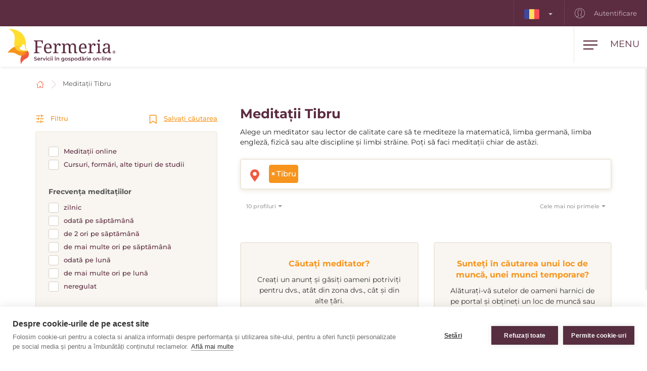

--- FILE ---
content_type: text/html; charset=utf-8
request_url: https://www.fermeria.ro/meditatii-tibru
body_size: 8162
content:
<!DOCTYPE html>
<html lang="ro">
<head>
    <meta name="viewport" content="user-scalable=no, width=device-width, initial-scale=1, maximum-scale=1">
    <meta http-equiv="X-UA-Compatible" content="IE=edge,chrome=1">
    <meta charset="UTF-8">
    <meta name="robots" content="index,follow">

    <title id="snippet--title">        Meditații Tibru
 | Fermeria</title>
    <meta name="keywords" content="        Meditații Tibru
">
    <meta name="description" content="        Meditații personale și online Tibru. Meditații de calitate la matematică, limba germană, limba engleză, fizică. Individual și în grup.
">

    <link rel="apple-touch-icon" sizes="57x57" href="/assets/favicon/apple-icon-57x57.png">
    <link rel="apple-touch-icon" sizes="60x60" href="/assets/favicon/apple-icon-60x60.png">
    <link rel="apple-touch-icon" sizes="72x72" href="/assets/favicon/apple-icon-72x72.png">
    <link rel="apple-touch-icon" sizes="76x76" href="/assets/favicon/apple-icon-76x76.png">
    <link rel="apple-touch-icon" sizes="114x114" href="/assets/favicon/apple-icon-114x114.png">
    <link rel="apple-touch-icon" sizes="120x120" href="/assets/favicon/apple-icon-120x120.png">
    <link rel="apple-touch-icon" sizes="144x144" href="/assets/favicon/apple-icon-144x144.png">
    <link rel="apple-touch-icon" sizes="152x152" href="/assets/favicon/apple-icon-152x152.png">
    <link rel="apple-touch-icon" sizes="180x180" href="/assets/favicon/apple-icon-180x180.png">
    <link rel="icon" type="image/png" sizes="192x192" href="/assets/favicon/android-icon-192x192.png">
    <link rel="icon" type="image/png" sizes="32x32" href="/assets/favicon/favicon-32x32.png">
    <link rel="icon" type="image/png" sizes="96x96" href="/assets/favicon/favicon-96x96.png">
    <link rel="icon" type="image/png" sizes="16x16" href="/assets/favicon/favicon-16x16.png">
    <link rel="manifest" href="/assets/favicon/manifest.json">

    <meta name="msapplication-TileColor" content="#ffffff">
    <meta name="msapplication-TileImage" content="/assets/favicon/ms-icon-144x144.png">
    <meta name="theme-color" content="#ffffff">

<link rel="stylesheet" type="text/css" href="/webtemp/cssloader-2e325c818679.css?1765286422">
    <link rel="stylesheet" type="text/css" href="/assets/fonts/icomoon/style.css">

    <meta name="author" content="Fermeria">
    <meta property="og:title" content="        Meditații Tibru
">
    <meta property="og:url" content="https://www.fermeria.ro/meditatii-tibru">
    <meta property="og:site_name" content="Fermeria">
    <meta property="og:description" content="        Meditații personale și online Tibru. Meditații de calitate la matematică, limba germană, limba engleză, fizică. Individual și în grup.
">
    <meta property="og:type" content="website">

        <meta property="og:image" content="https://www.fermeria.ro/thumbs/400x400-fix-80/1-8333-seo-doucovanie.jpg">
        <meta property="og:image:width" content="400">
        <meta property="og:image:height" content="400">


    <script type="text/javascript">
var cpm = {};
(function(h,u,b){
var d=h.getElementsByTagName("script")[0],e=h.createElement("script");
e.async=true;e.src='https://cookiehub.net/c2/911def8d.js';
e.onload=function(){u.cookiehub.load(b);};
d.parentNode.insertBefore(e,d);
})(document,window,cpm);
</script>

    <!-- display the login prompt -->
<script src="https://accounts.google.com/gsi/client" async defer></script>
    <div id="g_id_onload"
         data-client_id="264563794906-ttcn7lbbv96scujsa8fnth5nm4cj606i.apps.googleusercontent.com"
         data-context="signin"
         data-callback="googleLoginEndpoint"
         data-close_on_tap_outside="false">
    </div>

<script>
    // callback function that will be called when the user is successfully logged-in with Google
    function googleLoginEndpoint(googleUser) {
        $.nette.ajax({
            method: "POST",
            url: "https://www.fermeria.ro/meditatii-tibru?do=GoogleOneTapAuthorize",
            data: {"id_token":googleUser.credential}
        }).done(function(payload) {
            console.log(payload);
        });
    }
</script>


        <script>
            window.dataLayer = window.dataLayer || [];
            function gtag(){ dataLayer.push(arguments) };
        </script>

        <script>





        </script>

        <!-- Google Tag Manager -->
        <script>
            (function(w,d,s,l,i){ w[l]=w[l]||[];w[l].push({ 'gtm.start':
                    new Date().getTime(),event:'gtm.js'});var f=d.getElementsByTagName(s)[0],
                j=d.createElement(s),dl=l!='dataLayer'?'&l='+l:'';j.async=true;j.src=
                'https://www.googletagmanager.com/gtm.js?id='+i+dl;f.parentNode.insertBefore(j,f);
            })(window,document,'script','dataLayer',"GTM-TMQC8VC");
        </script>
        <!-- End Google Tag Manager -->

            <link rel="canonical" href="https://www.fermeria.ro/meditatii-tibru">

</head>

<body  class="page page-ro     noscroll
 " id="bodySetting" data-filter-country="Introduceți localitatea sau codul poștal">

    <!-- Google Tag Manager (noscript) -->
    <noscript><iframe src="https://www.googletagmanager.com/ns.html?id=GTM-TMQC8VC" height="0" width="0" style="display:none;visibility:hidden"></iframe></noscript>
    <!-- End Google Tag Manager (noscript) -->



    <div class="blur-filter">
        <main>
            <div class="container">    <ol class="breadcrumb hidden-print" vocab="http://schema.org/" typeof="BreadcrumbList">
        <li property="itemListElement" typeof="ListItem">
            <a property="item" typeof="WebPage" href="/">
                <img loading="lazy" src="/assets/icons/home.svg" width="19" height="17" alt="Acasă">
                <span property="name" class="hidden">Acasă</span>
            </a>
            <meta property="position" content="1">
        </li>
        <li>
            <a href="/meditatii">
                    Meditații Tibru
            </a>
        </li>
    </ol>
</div>

<div id="snippet--flashes"></div>

<div class="container-fluid text-center">
</div><div class="container">
    <div id="snippet--resultxs">
        <h1 class="h3 hidden-lg hidden-md h3-xs">
                Meditații Tibru
        </h1>
            <div class="intro-list hidden-lg hidden-md">
                <p>Alege un meditator sau lector de calitate care să te mediteze la matematică, limba germană, limba engleză, fizică sau alte discipline și limbi străine. Poți să faci meditații chiar de astăzi.</p>

            </div>
    </div>

<div class="filter-county-calendar-container hidden-lg hidden-md">
        <div class="filter-country">
            <select multiple="multiple" id="locality-filter-country-xs" name="locality">
                    <option value='69901' selected>Tibru</option>
            </select>
        </div>
</div>

<div class="result-county-calendar-container hidden-lg hidden-md" id="calendarContent_xs">
    <div class="filter-date">
        <span>Zi</span>
        <input type="text" class="form-control">
    </div>
    <div class="filter-date-from">
        <span>Din</span>
        <input type="text" class="form-control">
    </div>
    <div class="filter-date-to">
        <span>Până la</span>
        <input type="text" class="form-control">
    </div>
</div>
    <div class="profile-list-container">
        <div class="profile-lists-filter">
<div class="filter-heading">
    <div class="opencloseFilter">
        <img loading="lazy" class="icon" src="/assets/icons/filter-new.svg" alt="Filtru">
        Filtru
    </div>
    <div>
        <img loading="lazy" class="icon" src="/assets/icons/bookmark.svg" alt="Salvați căutarea">
        <a href="javascript:void(0)" data-toggle="modal" data-target="#search-filter-modal">
            Salvați căutarea
        </a>
    </div>
</div>
<hr class="filter-hr">
<div class="filter-content ">

    <div id="online-info">
        <label class="filter-label ">
            <span class="filter-label-bg"></span>
            <input type="checkbox" onchange="changeFilter('online');" id="online_1" name="online_1" value="1" >
            Meditații online
        </label>
    </div>

    <div id="curse-info">
        <label class="filter-label ">
            <span class="filter-label-bg"></span>
            <input type="checkbox" onchange="changeFilter('curse');" id="curse_1" name="curse_1" value="1" >
            Cursuri, formări, alte tipuri de studii
        </label>
    </div>

    <span class="h4 filter-sub-h">Frecvența meditațiilor</span>
    <div id="frequency-info">
        <label class="filter-label ">
            <span class="filter-label-bg"></span>
            <input type="checkbox" onchange="changeFilter('frequency');" id="frequency_1" name="frequency_1" value="1" >
            zilnic
        </label>
        <label class="filter-label ">
            <span class="filter-label-bg"></span>
            <input type="checkbox" onchange="changeFilter('frequency');" id="frequency_2" name="frequency_2" value="1" >
            odată pe săptămână
        </label>
        <label class="filter-label ">
            <span class="filter-label-bg"></span>
            <input type="checkbox" onchange="changeFilter('frequency');" id="frequency_3" name="frequency_3" value="1" >
            de 2 ori pe săptămână
        </label>
        <label class="filter-label ">
            <span class="filter-label-bg"></span>
            <input type="checkbox" onchange="changeFilter('frequency');" id="frequency_4" name="frequency_4" value="1" >
            de mai multe ori pe săptămână
        </label>
        <label class="filter-label ">
            <span class="filter-label-bg"></span>
            <input type="checkbox" onchange="changeFilter('frequency');" id="frequency_5" name="frequency_5" value="1" >
            odată pe lună
        </label>
        <label class="filter-label ">
            <span class="filter-label-bg"></span>
            <input type="checkbox" onchange="changeFilter('frequency');" id="frequency_6" name="frequency_6" value="1" >
            de mai multe ori pe lună
        </label>
        <label class="filter-label ">
            <span class="filter-label-bg"></span>
            <input type="checkbox" onchange="changeFilter('frequency');" id="frequency_7" name="frequency_7" value="1" >
            neregulat
        </label>
    </div>

    <span class="h4 filter-sub-h">Salariul solicitat</span>
    <div id="salary-info">
        <input style="width: 100%" name="limit" id="slider" data-slider-id='slider' type="text" data-slider-min="0" data-slider-max="1000" data-slider-step="1" data-slider-value="[0,1000]">

        <div class="salary-info-box">
            <input id="filterMin" class="form-control form-control-min input-sm" value="0" disabled>
            -
            <input id="filterMax" class="form-control form-control-max input-sm" value="1000" disabled>

            Lei/oră.
        </div>
    </div>

    <span class="h4 filter-sub-h">Subiecte</span>
    <div id="subject-info">
        <label class="filter-label ">
            <span class="filter-label-bg"></span>
            <input type="checkbox" onchange="changeFilter('subject');" id="subject_11" name="subject_11" value="1" >
            limba și literatura română
        </label>
        <label class="filter-label ">
            <span class="filter-label-bg"></span>
            <input type="checkbox" onchange="changeFilter('subject');" id="subject_1" name="subject_1" value="1" >
            matematică
        </label>
        <label class="filter-label ">
            <span class="filter-label-bg"></span>
            <input type="checkbox" onchange="changeFilter('subject');" id="subject_2" name="subject_2" value="1" >
            chimie
        </label>
        <label class="filter-label ">
            <span class="filter-label-bg"></span>
            <input type="checkbox" onchange="changeFilter('subject');" id="subject_3" name="subject_3" value="1" >
            istorie
        </label>
        <label class="filter-label ">
            <span class="filter-label-bg"></span>
            <input type="checkbox" onchange="changeFilter('subject');" id="subject_4" name="subject_4" value="1" >
            fizică
        </label>
        <label class="filter-label ">
            <span class="filter-label-bg"></span>
            <input type="checkbox" onchange="changeFilter('subject');" id="subject_5" name="subject_5" value="1" >
            informatică
        </label>
        <label class="filter-label ">
            <span class="filter-label-bg"></span>
            <input type="checkbox" onchange="changeFilter('subject');" id="subject_6" name="subject_6" value="1" >
            biologie
        </label>
        <label class="filter-label ">
            <span class="filter-label-bg"></span>
            <input type="checkbox" onchange="changeFilter('subject');" id="subject_7" name="subject_7" value="1" >
            geografie
        </label>
        <label class="filter-label ">
            <span class="filter-label-bg"></span>
            <input type="checkbox" onchange="changeFilter('subject');" id="subject_8" name="subject_8" value="1" >
            educație civică
        </label>
    </div>

    <span class="h4 filter-sub-h">Limbi străine</span>
    <div id="language-info">
        <label class="filter-label ">
            <span class="filter-label-bg"></span>
            <input type="checkbox" onchange="changeFilter('language');" id="language_9" name="language_9" value="1" >
            limba slovacă
        </label>
        <label class="filter-label ">
            <span class="filter-label-bg"></span>
            <input type="checkbox" onchange="changeFilter('language');" id="language_10" name="language_10" value="1" >
            limba cehă
        </label>
        <label class="filter-label ">
            <span class="filter-label-bg"></span>
            <input type="checkbox" onchange="changeFilter('language');" id="language_1" name="language_1" value="1" >
            limba engleză
        </label>
        <label class="filter-label ">
            <span class="filter-label-bg"></span>
            <input type="checkbox" onchange="changeFilter('language');" id="language_2" name="language_2" value="1" >
            limba germană
        </label>
        <label class="filter-label ">
            <span class="filter-label-bg"></span>
            <input type="checkbox" onchange="changeFilter('language');" id="language_3" name="language_3" value="1" >
            limba spaniolă
        </label>
        <label class="filter-label ">
            <span class="filter-label-bg"></span>
            <input type="checkbox" onchange="changeFilter('language');" id="language_4" name="language_4" value="1" >
            limba franceză
        </label>
        <label class="filter-label ">
            <span class="filter-label-bg"></span>
            <input type="checkbox" onchange="changeFilter('language');" id="language_5" name="language_5" value="1" >
            limba italiană
        </label>
        <label class="filter-label ">
            <span class="filter-label-bg"></span>
            <input type="checkbox" onchange="changeFilter('language');" id="language_6" name="language_6" value="1" >
            limba rusă
        </label>
        <label class="filter-label ">
            <span class="filter-label-bg"></span>
            <input type="checkbox" onchange="changeFilter('language');" id="language_7" name="language_7" value="1" >
            limba maghiară
        </label>
    </div>

    <span class="h4 filter-sub-h">Instrumente muzicale</span>
    <div id="musical-info">
        <label class="filter-label ">
            <span class="filter-label-bg"></span>
            <input type="checkbox" onchange="changeFilter('musical');" id="musical_1" name="musical_1" value="1" >
            pian
        </label>
        <label class="filter-label ">
            <span class="filter-label-bg"></span>
            <input type="checkbox" onchange="changeFilter('musical');" id="musical_2" name="musical_2" value="1" >
            chitară
        </label>
        <label class="filter-label ">
            <span class="filter-label-bg"></span>
            <input type="checkbox" onchange="changeFilter('musical');" id="musical_3" name="musical_3" value="1" >
            acordeon
        </label>
        <label class="filter-label ">
            <span class="filter-label-bg"></span>
            <input type="checkbox" onchange="changeFilter('musical');" id="musical_4" name="musical_4" value="1" >
            vioară
        </label>
        <label class="filter-label ">
            <span class="filter-label-bg"></span>
            <input type="checkbox" onchange="changeFilter('musical');" id="musical_5" name="musical_5" value="1" >
            percuție
        </label>
        <label class="filter-label ">
            <span class="filter-label-bg"></span>
            <input type="checkbox" onchange="changeFilter('musical');" id="musical_6" name="musical_6" value="1" >
            flaut
        </label>
        <label class="filter-label ">
            <span class="filter-label-bg"></span>
            <input type="checkbox" onchange="changeFilter('musical');" id="musical_7" name="musical_7" value="1" >
            saxofon
        </label>
    </div>

    <a class="btn btn-transparent btn-block btn-reset hidden-xs hidden-sm" href="/meditatii">
        <img loading="lazy" src="/assets/icons/filter-reload.svg" class="svg-reset-icon" alt="Resetarea filtrelor">
        Resetarea filtrelor
    </a>
</div>

<div class="filter-footer hidden-md hidden-lg">
    <div class="row row5">
        <div class="col-xs-6">
            <a class="btn btn-orange btn-block opencloseFilter" href="javascript:void(0)">
                Aplicați filtrul
            </a>
        </div>
        <div class="col-xs-6">
            <a class="btn btn-silver btn-block" href="/meditatii">
                <img loading="lazy" src="/assets/icons/filter-reload.svg" class="svg-reset-icon" alt="Resetarea filtrelor">
                Resetarea filtrelor
            </a>
        </div>
    </div>
</div>

        </div>

        <div class="profile-lists-filter-results" id="snippet--result">
            <h2 class="h3 visible-lg visible-md">
                    Meditații Tibru
            </h2>

                <div class="intro-list visible-lg visible-md">
                    <p>Alege un meditator sau lector de calitate care să te mediteze la matematică, limba germană, limba engleză, fizică sau alte discipline și limbi străine. Poți să faci meditații chiar de astăzi.</p>

                </div>

<div class="filter-county-calendar-container hidden-xs hidden-sm">
        <div class="filter-country">
            <select multiple="multiple" id="locality-filter-country" class="filter-before" name="locality">
                    <option value='69901' selected>Tibru</option>
            </select>
        </div>
</div>

<div class="result-county-calendar-container hidden-xs hidden-sm" id="calendarContent">
    <div class="filter-date">
        <span>Zi</span>
        <input type="text" class="form-control">
    </div>
    <div class="filter-date-from">
        <span>Din</span>
        <input type="text" class="form-control">
    </div>
    <div class="filter-date-to">
        <span>Până la</span>
        <input type="text" class="form-control">
    </div>
</div>
            <div class="order-container">
<span class="hidden fermeria-restriction" data-restriction=""></span>

<div class="form-limit">
    <select id="limit-listing" class="form-control ajaxselectpicker form-limit">
        <option value="10" selected>
            10 profiluri
        </option>
            <option value="20" >
                20 profiluri
            </option>
            <option value="50" >
                50 profiluri
            </option>
            <option value="100" >
                100 profiluri
            </option>
    </select>
</div>

<div class="form-order">
    <select id="order-listing" class="form-control ajaxselectpicker">
        <option value="1" selected>
            Cele mai noi primele
        </option>
        <option value="2" >
            Cele mai vechi primele
        </option>
        <option value="3" >
            Salariul, crescător
        </option>
        <option value="4" >
            Salariul, descrescător
        </option>
        <option value="5" >
            Experiență, crescător
        </option>
        <option value="6" >
            Experiență, descrescător
        </option>
    </select>
</div>            </div>



            <div class="row mt30">
                    <div class="col-xs-12 mb30">
                    </div>
            </div>

<div class="intro-offer-wrapper">
    <div class="intro-offer">
        <h3 class="h5 c-orange text-center">
                Căutați meditator?
        </h3>

        <p class="text-center">
            Creați un anunț și găsiți oameni potriviți pentru dvs., atât din zona dvs., cât și din alte țări.
        </p>


            <a class="btn-theme btn-block btn-yellow" href="/account/advertiser/tutorage">
                <img loading="lazy" src="/assets/icons/list-plus.svg" class="svg-btn-icon" alt="Adăugați un anunț">
                Adăugați o ofertă de muncă
            </a>
    </div>

    <div class="intro-offer">
        <h3 class="h5 c-orange">
            Sunteți în căutarea unui loc de muncă, unei munci temporare?
        </h3>

        <p class="text-center">
            Alăturați-vă sutelor de oameni harnici de pe portal și obțineți un loc de muncă sau o slujbă temporară în țară sau în străinătate.
        </p>

            <a class="btn-theme btn-block btn-yellow" href="/account/nurse/tutorage">
                <img loading="lazy" src="/assets/icons/account-list-plus.svg" class="svg-btn-icon" alt="Creați-vă un profil">
                Creați-vă un profil
            </a>
    </div>
</div>        </div>
    </div>
</div>

<div class="filter-county-calendar-container" id="country_sticky">
        <div class="filter-country">
            <select multiple="multiple" id="locality-filter-country-sticky" name="locality">
                    <option value='69901' selected>Tibru</option>
            </select>
        </div>

    <div class="filter-subheading">
        <div>
            <a class="opencloseFilter" href="javascript:void(0)"><img loading="lazy" class="icon" src="/assets/icons/filter-new.svg" alt="Filtru"> Filtru</a>
        </div>
        <div>
            <img loading="lazy" class="icon" src="/assets/icons/bookmark.svg" alt="Salvați căutarea">
           <a href="javascript:void(0)" data-toggle="modal" data-target="#search-filter-modal">Salvați căutarea</a>
        </div>
    </div>

</div>

<div id="bottom_sticky">
    <div class="bottom-sticky-container">

        <a href="/account/nurse/tutorage">
            <img loading="lazy" class="icon" src="/assets/icons/account-plus.svg" alt="Creați-vă un profil">
            Creați-vă un profil
        </a>

        <a href="/account/advertiser/tutorage">
            <img loading="lazy" class="icon" src="/assets/icons/sticky-list-plus.svg" alt="Adăugați un anunț">
            Adăugați un anunț
        </a>
    </div>
</div>        </main>

    <footer id="page-footer">
        <div class="container pre-footer">
            <div class="row">
                <div class="col-xs-12 col-lg-3">
                    <div class="logo-dropdown">
                        <a href="/">
                            <img loading="lazy" class="logo-footer" src="/images/page/7_4691_fermeria_ro-logo-slogan.svg" width="220" height="72" alt="Fermeria">
                        </a>
                        <div class="dropdown">
                            <button id="dLabel" type="button" data-toggle="dropdown" aria-haspopup="true" aria-expanded="false">
                                <img loading="lazy" src="/images/page/f_7_7234_ro.svg" class="img-flag" width="30" height="20" alt="România">
                                România
                                <span class="caret"></span>
                            </button>

                            <ul class="dropdown-menu" aria-labelledby="dLabel">
                                <li>
                                    <a href="https://www.fermeria.sk/">
                                        <img loading="lazy" src="/images/page/f_1_2513_sk.svg" alt="Slovacia" width="30" height="20" class="img-flag">
                                        Slovacia
                                    </a>
                                </li>
                                <li>
                                    <a href="https://www.fermeria.cz/">
                                        <img loading="lazy" src="/images/page/f_2_2393_cz.svg" alt="Cehia" width="30" height="20" class="img-flag">
                                        Cehia
                                    </a>
                                </li>
                                <li>
                                    <a href="https://www.fermeria.hu/">
                                        <img loading="lazy" src="/images/page/f_4_8926_hu.svg" alt="Ungaria" width="30" height="20" class="img-flag">
                                        Ungaria
                                    </a>
                                </li>
                                <li>
                                    <a href="https://www.fermeria.pl/">
                                        <img loading="lazy" src="/images/page/f_5_7615_pl.svg" alt="Polonia" width="30" height="20" class="img-flag">
                                        Polonia
                                    </a>
                                </li>
                                <li>
                                    <a href="https://www.fermeria.de/">
                                        <img loading="lazy" src="/images/page/f_3_6664_de.svg" alt="Germania" width="30" height="20" class="img-flag">
                                        Germania
                                    </a>
                                </li>
                                <li>
                                    <a href="https://www.fermeria.at/">
                                        <img loading="lazy" src="/images/page/f_8_6246_at.svg" alt="Austria" width="30" height="20" class="img-flag">
                                        Austria
                                    </a>
                                </li>
                                <li>
                                    <a href="https://www.fermeria.ch/">
                                        <img loading="lazy" src="/images/page/f_9_8637_ch.svg" alt="Elveția" width="30" height="20" class="img-flag">
                                        Elveția
                                    </a>
                                </li>
                            </ul>
                        </div>
                    </div>
                </div>

                <div class="col-xs-12 col-lg-7">
                    <nav id="nav-footer">
                        <div class="menu">
                            
                                    <a  href="/ingrijirea-varstnicilor">
        Îngrijirea persoanelor vârstnice
    </a>


                                    <a  href="/ingrijirea-copiilor">
        Îngrijirea copiilor
    </a>


                                    <a  href="/supravegherea-animalelor-de-companie">
        Supravegherea animalelor
    </a>


                                    <a  href="/ajutor-in-gospodarie">
        Ajutor în gospodărie
    </a>


                                    <a  href="/meditatii">
        Meditații
    </a>


                                    <a  href="/profesii-specializate">
        Profesiuni specializate
    </a>


                                    <a  href="/oferte-de-munca-companie">
        Oferte de muncă
    </a>


                                    <a  href="/blog">
        Blog
    </a>


                                    <a  href="/despre-noi">
        Despre noi
    </a>


                                    <a  href="/contact">
        Contact
    </a>

                        </div>
                    </nav>
                </div>

                <div class="col-xs-12 col-lg-2">
                    <a href="https://www.facebook.com/2110000812471862" target="_blank" class="follow-us">
                        <img loading="lazy" src="/assets/icons/fb.svg" alt="Urmăriți-ne" width="30" height="30"> Urmăriți-ne
                    </a>
                </div>
            </div>
        </div>

        <div class="container copy">
            <div class="row">
                <div class="col-xs-12 col-md-6 text-center-xs text-center-sm">
                    © Copyright 2012 - 2025 Fermeria® Toate drepturile rezervate.
                </div>
                <div class="col-xs-12 col-md-6 text-center-xs text-center-sm text-right copy-link">
                    
    <a  href="/cele-mai-frecvente-intrebari">
        IF
    </a>

    <a  href="/termene-si-conditii-generale">
        TCG
    </a>

    <a  href="/reguli-de-prelucrare-a-datelor-cu-caracter-personal">
        RGDP
    </a>

    <a  href="/tipuri-de-abonament">
        Lista de prețuri
    </a>
                </div>
            </div>
        </div>
    </footer>

<header id="page-header">
    <div class="top-nav  hidden-xs hidden-sm">
        <div class="row visible-lg visible-md">
            <nav class="col-xs-12 col-lg-12 text-right">
                    <ul class="login-nav">
                        <li class="menu-item-lang">
                            <div class="dropdown">
                                <button id="dLabelTop" type="button" data-toggle="dropdown" aria-haspopup="true" aria-expanded="false">
                                    <img loading="lazy" src="/images/page/f_7_7234_ro.svg" class="img-flag" width="30" height="20" alt="România">
                                    <span class="caret"></span>
                                </button>

                                <ul class="dropdown-menu" aria-labelledby="dLabelTop">
                                    <li>
                                        <a href="https://www.fermeria.sk/">
                                            <img loading="lazy" src="/images/page/f_1_2513_sk.svg" alt="Slovacia" width="30" height="20" class="img-flag">
                                            Slovacia
                                        </a>
                                    </li>
                                    <li>
                                        <a href="https://www.fermeria.cz/">
                                            <img loading="lazy" src="/images/page/f_2_2393_cz.svg" alt="Cehia" width="30" height="20" class="img-flag">
                                            Cehia
                                        </a>
                                    </li>
                                    <li>
                                        <a href="https://www.fermeria.hu/">
                                            <img loading="lazy" src="/images/page/f_4_8926_hu.svg" alt="Ungaria" width="30" height="20" class="img-flag">
                                            Ungaria
                                        </a>
                                    </li>
                                    <li>
                                        <a href="https://www.fermeria.pl/">
                                            <img loading="lazy" src="/images/page/f_5_7615_pl.svg" alt="Polonia" width="30" height="20" class="img-flag">
                                            Polonia
                                        </a>
                                    </li>
                                    <li>
                                        <a href="https://www.fermeria.de/">
                                            <img loading="lazy" src="/images/page/f_3_6664_de.svg" alt="Germania" width="30" height="20" class="img-flag">
                                            Germania
                                        </a>
                                    </li>
                                    <li>
                                        <a href="https://www.fermeria.at/">
                                            <img loading="lazy" src="/images/page/f_8_6246_at.svg" alt="Austria" width="30" height="20" class="img-flag">
                                            Austria
                                        </a>
                                    </li>
                                    <li>
                                        <a href="https://www.fermeria.ch/">
                                            <img loading="lazy" src="/images/page/f_9_8637_ch.svg" alt="Elveția" width="30" height="20" class="img-flag">
                                            Elveția
                                        </a>
                                    </li>
                                </ul>
                            </div>
                        </li>

                            <li class="menu-item-login">
                                <a href="/user">
                                    <img loading="lazy" src="/assets/icons/user-top.svg" width="20" height="20" alt="Autentificare">
                                    Autentificare
                                </a>
                            </li>
                    </ul>
            </nav>
        </div>

        <div class="hidden-lg hidden-md text-center top-collapse">
                <ul>

                </ul>
        </div>
    </div>

    <div class="top-main">
        <div class="top-menu-container">
            <div class="container">
                <div class="row">
                    <div class="logo col-xs-10 col-lg-2">
                        <a href="/">
                            <img loading="lazy" class="logo-icon" src="/images/page/7_4691_fermeria_ro-logo-slogan.svg" width="220" height="72" alt="Fermeria">
                        </a>
                    </div>

                    <div class="top-items col-xs-2 col-lg-10">
                        <div class="hamburger-container">
                            <div class="hamburger" id="ham">
                                <img loading="lazy" class="hamburger-icon" src="/assets/icons/hamburger.svg" alt="hamburger" width="30" height="20">
                                <img loading="lazy" class="hamburger-icon-close" src="/assets/icons/close.svg" alt="close" width="20" height="20">

                                <span class="hidden-xs">Menu</span>
                            </div>
                        </div>

                        <ul class="top-menu-nav">
                            <li >
                                    <a  href="/ingrijirea-varstnicilor">
        Îngrijirea persoanelor vârstnice
    </a>

                            </li>
                            <li >
                                    <a  href="/ingrijirea-copiilor">
        Îngrijirea copiilor
    </a>

                            </li>
                            <li >
                                    <a  href="/supravegherea-animalelor-de-companie">
        Supravegherea animalelor
    </a>

                            </li>
                            <li >
                                    <a  href="/ajutor-in-gospodarie">
        Ajutor în gospodărie
    </a>

                            </li>
                            <li class="active">
                                    <a  href="/meditatii">
        Meditații
    </a>

                            </li>
                            <li >
                                    <a  href="/profesii-specializate">
        Profesiuni specializate
    </a>

                            </li>
                            <li >
                                    <a  href="/oferte-de-munca-companie">
        Oferte de muncă
    </a>

                            </li>
                        </ul>
                    </div>
                </div>
            </div>
        </div>

        <nav class="nav-drill">
            <ul class="nav-items nav-level-1">
                    <li class="nav-item menu-item hidden-md hidden-lg">
                        <div class="row row0">
                            <div class="nav-item-col-half change-lang">
                                <div class="dropdown">
                                    <button id="dLabelMob" type="button" data-toggle="dropdown" aria-haspopup="true" aria-expanded="false">
                                        <img loading="lazy" src="/images/page/f_7_7234_ro.svg" class="img-flag" width="30" height="20" alt="România">
                                        <span class="caret"></span>
                                    </button>

                                    <ul class="dropdown-menu" aria-labelledby="dLabelMob">
                                        <li>
                                            <a href="https://www.fermeria.sk/">
                                                <img loading="lazy" src="/images/page/f_1_2513_sk.svg" alt="Slovacia" width="30" height="20" class="img-flag">
                                                Slovacia
                                            </a>
                                        </li>
                                        <li>
                                            <a href="https://www.fermeria.cz/">
                                                <img loading="lazy" src="/images/page/f_2_2393_cz.svg" alt="Cehia" width="30" height="20" class="img-flag">
                                                Cehia
                                            </a>
                                        </li>
                                        <li>
                                            <a href="https://www.fermeria.hu/">
                                                <img loading="lazy" src="/images/page/f_4_8926_hu.svg" alt="Ungaria" width="30" height="20" class="img-flag">
                                                Ungaria
                                            </a>
                                        </li>
                                        <li>
                                            <a href="https://www.fermeria.pl/">
                                                <img loading="lazy" src="/images/page/f_5_7615_pl.svg" alt="Polonia" width="30" height="20" class="img-flag">
                                                Polonia
                                            </a>
                                        </li>
                                        <li>
                                            <a href="https://www.fermeria.de/">
                                                <img loading="lazy" src="/images/page/f_3_6664_de.svg" alt="Germania" width="30" height="20" class="img-flag">
                                                Germania
                                            </a>
                                        </li>
                                        <li>
                                            <a href="https://www.fermeria.at/">
                                                <img loading="lazy" src="/images/page/f_8_6246_at.svg" alt="Austria" width="30" height="20" class="img-flag">
                                                Austria
                                            </a>
                                        </li>
                                        <li>
                                            <a href="https://www.fermeria.ch/">
                                                <img loading="lazy" src="/images/page/f_9_8637_ch.svg" alt="Elveția" width="30" height="20" class="img-flag">
                                                Elveția
                                            </a>
                                        </li>
                                    </ul>
                                </div>
                            </div>

                            <div class="nav-item-col-half signup-business">
                                <a class="xs-menu-item-signup" href="/user">
                                    <img loading="lazy" src="/assets/icons/user-top.svg" width="20" height="26" alt="Autentificare">
                                    Autentificare
                                </a>
                            </div>
                        </div>
                    </li>

                    <li class="nav-item ">
                            <a class="nav-link" href="/ingrijirea-varstnicilor">
        <img loading="lazy" src="/images/page/icons/opatrovanie-seniorov.svg" alt="Îngrijirea persoanelor vârstnice" width="40" height="26">
        Îngrijirea persoanelor vârstnice
    </a>

                    </li>
                    <li class="nav-item ">
                            <a class="nav-link" href="/ingrijirea-copiilor">
        <img loading="lazy" src="/images/page/icons/opatrovanie-deti.svg" alt="Îngrijirea copiilor" width="40" height="26">
        Îngrijirea copiilor
    </a>

                    </li>
                    <li class="nav-item ">
                            <a class="nav-link" href="/supravegherea-animalelor-de-companie">
        <img loading="lazy" src="/images/page/icons/petcare.svg" alt="Supravegherea animalelor" width="40" height="26">
        Supravegherea animalelor
    </a>

                    </li>
                    <li class="nav-item ">
                            <a class="nav-link" href="/ajutor-in-gospodarie">
        <img loading="lazy" src="/images/page/icons/pomoc-v-domacnosti.svg" alt="Ajutor în gospodărie" width="40" height="26">
        Ajutor în gospodărie
    </a>

                    </li>
                    <li class="nav-item ">
                            <a class="nav-link" href="/meditatii">
        <img loading="lazy" src="/images/page/icons/doucovanie.svg" alt="Meditații" width="40" height="26">
        Meditații
    </a>

                    </li>
                    <li class="nav-item ">
                            <a class="nav-link" href="/profesii-specializate">
        <img loading="lazy" src="/images/page/icons/spec-profesie.svg" alt="Profesiuni specializate" width="40" height="26">
        Profesiuni specializate
    </a>

                    </li>
                    <li class="nav-item nav-item-last">
                            <a class="nav-link" href="/oferte-de-munca-companie">
        <img loading="lazy" src="/images/page/icons/pracovne-ponuky.svg" alt="Oferte de muncă" width="40" height="26">
        Oferte de muncă
    </a>

                    </li>

            </ul>
        </nav>
    </div>
</header>


<script type="text/javascript" src="/webtemp/jsloader-33a48beab1de.js?1765286422"></script>
        

    </div>

        <div>
        <div class="modal fade" id="search-filter-modal" tabindex="-1" role="dialog">
    <div class="modal-dialog" role="document">
        <div class="modal-content">
            <div class="modal-header">
                <button type="button" class="close" data-dismiss="modal" aria-label="Close">
                    <span aria-hidden="true">&times;</span>
                </button>
            </div>

            <div class="modal-body" id="snippet--modalSearchLogin">
                <div id="edit_filter" class="edit_filter_hide">

                    <h4 class="modal-title text-center">
                        Editarea, anularea filtrului
                    </h4>

                    <form class="ajax" action="/meditatii-tibru" method="post" id="frm-searchLoginForm">
                        
                            <p class="text-center">
                                Pe adresa de e-mail pe care ați introdus-o la activarea filtrului va fi trimis un link pentru gestionarea filtrului dvs.
                            </p>
                            <div class="text-left">
                                <div class="form-group">
                                    <label>Adresa dvs. de e-mail</label>
                                    <input type="text" class="form-control" name="email" id="frm-searchLoginForm-email" required data-nette-rules='[{"op":":filled","msg":"Vă rugăm să introduceți \"Adresa dvs. de e-mail\"."},{"op":":email","msg":"Vă rugăm să introduceți adresa de e-mail în format corect."}]'>
                                </div>
                            </div>

                            <button type="submit" class="btn-theme btn-yellow btn-block" name="send" value="Creați filtrul">Verificați e-mailul</button>
                                <a class="search-filter-link" id="show_save_filter" href="javascript:void(0)">Înapoi la salvarea căutării</a>
<input type="hidden" name="_token_" value="8o30ntglzhgLTrISuPA+kIHO92f8a2l/HN4kA="><input type="hidden" name="_do" value="searchLoginForm-submit"><!--[if IE]><input type=IEbug disabled style="display:none"><![endif]-->
                    </form>
                </div>

                <div  id="snippet--save_search">
                    <form class="ajax" action="/meditatii-tibru" method="post" id="frm-searchForm">
                        <input class="hidden" type="text" name="email_repeat" id="frm-searchForm-email_repeat">
                        <h4 class="modal-title text-center">
                                Salvarea căutărilor
                        </h4>
                            <p class="text-center">
                                Salvați-vă căutările și veți primi profilurile potrivite pe adresa dvs. de e-mail.
                            </p>
                            <h5>Categoria:</h5>
                            <span class="category-search-filter">Meditații / Profiluri</span>

                                <h5>Locul:</h5>
                                <select name="city_id[]" >
                                        <option value="69901" selected>Tibru</option>
                                </select>

                                <h5>Adresa dvs. de e-mail:</h5>
                                <input class="form-control" id="searchHelpForm-email-mobile" type="email" name="email" required data-nette-rules='[{"op":":filled","msg":"Vă rugăm să introduceți \"Adresa dvs. de e-mail\"."},{"op":":email","msg":"Vă rugăm să introduceți adresa de e-mail în format corect."}]'>

                                <label class="checkbox home-time-gdpr">
                                    <input type="checkbox" name="agreement" id="frm-searchForm-agreement" required data-nette-rules='[{"op":":filled","msg":"Trebuie să fiți de acord cu administrarea, prelucrarea și stocarea adresei dvs. de e-mail pentru a putea trimite formularul."}]'>
                                    <span class="i"></span>

                                    Prin trimiterea acestui formular
                                        <a class="gdpr-link" target="_blank" href="/reguli-de-prelucrare-a-datelor-cu-caracter-personal">
                                            sunt de acord cu administrarea, prelucrarea și stocarea adresei mele de e-mail.
                                        </a>
                                </label>
                            <button class="btn-theme btn-yellow btn-block" type="submit">Salvați căutarea</button>
                                <a class="search-filter-link" id="show_edit_filter" href="javascript:void(0)">Gestionarea căutărilor mele</a>
<input type="hidden" name="_token_" value="3bpdasvz6uJUbd+Q4xM2/IthH+EEeHX8sR9aA="><input type="hidden" name="_do" value="searchForm-submit">                    </form>

                </div>
            </div>
        </div>
    </div>
</div>
    </div>



<div class="modal modal-restriction-new fade" id="restriction-modal" tabindex="-1" role="dialog">
    <div class="modal-dialog" role="document">
        <div class="modal-content">
            <div class="modal-header">
                <button type="button" class="close" data-dismiss="modal" aria-label="Close">
                    <span aria-hidden="true">&times;</span>
                </button>
            </div>

            <div class="modal-body text-center">
                <h3 class="h5 f20 c-purple text-center">
                    Continuați căutarea
                </h3>

                <p class="text-center mt20 mb25">
                    Precizați pe cine căutați – vă vom arăta mai multe profiluri. Gratuit.
                </p>

                    <a class="btn-theme btn-yellow btn-block" href="/account/advertiser/tutorage">
                        Precizați căutarea
                    </a>

                <p class="text-center mt25 mb25">
                    … sau activați-vă abonamentul și bucurați-vă pe deplin de toate avantajele portalului.
                </p>

                <div class="row">
                    <div class="col-md-8 col-md-offset-2 text-center">
                        <a class="btn btn-red-inverse" style="font-weight: bold; height: auto; display: block; border-radius: 35px;" href="/account/default/membership">
                            <div>Activați abonamentul</div>
                            <div style="font-size: 10px; color: #5C2C40">
                                9,99 Lei / 30 zile
                            </div>
                        </a>
                    </div>
                </div>

                <p class="text-center mt15 mb25 font-italic" style="font-size: 11px; color: #888888;">
                    Abonamentul poate fi anulat oricând, modificarea intră în vigoare la sfârșitul perioadei curente.
                </p>

            </div>
        </div>
    </div>
</div>


    


    
    

</body>
</html>



--- FILE ---
content_type: text/css
request_url: https://www.fermeria.ro/assets/fonts/icomoon/style.css
body_size: 384
content:
@font-face {
  font-family: 'icomoon';
  src:  url('fonts/icomoon.eot?w3n8tv');
  src:  url('fonts/icomoon.eot?w3n8tv#iefix') format('embedded-opentype'),
    url('fonts/icomoon.ttf?w3n8tv') format('truetype'),
    url('fonts/icomoon.woff?w3n8tv') format('woff'),
    url('fonts/icomoon.svg?w3n8tv#icomoon') format('svg');
  font-weight: normal;
  font-style: normal;
  font-display: block;
}

[class^="icon-"], [class*=" icon-"] {
  /* use !important to prevent issues with browser extensions that change fonts */
  font-family: 'icomoon' !important;
  speak: never;
  font-style: normal;
  font-weight: normal;
  font-variant: normal;
  text-transform: none;
  line-height: 1;

  /* Better Font Rendering =========== */
  -webkit-font-smoothing: antialiased;
  -moz-osx-font-smoothing: grayscale;
}

.icon-close:before {
  content: "\e909";
}
.icon-alert-triangle:before {
  content: "\e908";
}
.icon-trash:before {
  content: "\e906";
}
.icon-check:before {
  content: "\e907";
}
.icon-download:before {
  content: "\e905";
}
.icon-thumbs-up:before {
  content: "\e904";
}
.icon-info:before {
  content: "\e903";
}
.icon-clock-circle:before {
  content: "\e902";
}
.icon-close-circle:before {
  content: "\e901";
}
.icon-camera-plus:before {
  content: "\e900";
}


--- FILE ---
content_type: image/svg+xml
request_url: https://www.fermeria.ro/assets/icons/account-list-plus.svg
body_size: 2269
content:
<svg xmlns="http://www.w3.org/2000/svg" width="21" height="22" viewBox="0 0 21 22"><g><g><path fill="#222222" d="M16.755 20.87a.571.571 0 0 0 .572-.57v-2.572h2.571a.571.571 0 0 0 .572-.571v-.572a.571.571 0 0 0-.572-.571h-2.571v-2.572a.571.571 0 0 0-.572-.571h-.571a.571.571 0 0 0-.572.571v2.572h-2.57a.571.571 0 0 0-.572.571v.572c0 .315.255.571.571.571h2.571V20.3c0 .316.256.572.572.572zm-6.285.251c.256 0 .527-.012.829-.037.008 0 .016 0 .024-.002l.022-.001.026-.002.031-.002c.27-.024.542-.061.813-.108l.01-.002.058-.01c.454-.082.907-.195 1.35-.339a2.513 2.513 0 0 1-.02-.319v-.571h-.572c-.19 0-.379-.02-.562-.062-.177.04-.36.076-.547.107l-.019.003a8.768 8.768 0 0 1-.751.088l-.03.002c-.245.018-.462.027-.662.027-.204 0-.423-.009-.67-.027l-.031-.002-.085-.007a9.772 9.772 0 0 1-.666-.081l-.032-.007a8.956 8.956 0 0 1-1.377-.344l-.042-.013a8.982 8.982 0 0 1-.655-.251l-.008-.004a9.13 9.13 0 0 1-.604-.289l-.032-.017-.045-.022a8.702 8.702 0 0 1-.531-.31l-.043-.027-.112-.072c-.078-.052-.143-.095-.205-.138l2.563-1.4c.575-.312.932-.913.932-1.569v-1.4l-.144-.173a5.812 5.812 0 0 1-1.037-2.154l-.056-.243-.209-.135a.353.353 0 0 1-.166-.297V9.623c0-.098.042-.188.12-.26l.203-.182V7.044l-.005-.078c-.004-.032-.08-.789.447-1.39.476-.543 1.314-.819 2.49-.819 1.17 0 2.006.274 2.484.813.539.608.452 1.394.452 1.402L13.4 9.181l.203.183c.079.07.12.16.12.26v1.288c0 .15-.104.288-.253.334l-.305.094-.098.304a6.526 6.526 0 0 1-.874 1.762c-.095.133-.18.242-.252.325l-.152.174v.435c.38-.214.814-.326 1.251-.326h.226a7.61 7.61 0 0 0 .346-.558v-.014c0-.926.502-1.784 1.312-2.24.017-.095.026-.192.026-.29V9.624c0-.34-.114-.678-.322-.95V7.076c.02-.22.082-1.365-.747-2.31-.72-.82-1.868-1.237-3.412-1.237-1.545 0-2.693.416-3.413 1.237-.827.944-.767 2.09-.746 2.31v1.596a1.581 1.581 0 0 0-.323.95v1.29c0 .44.188.865.515 1.163A7.106 7.106 0 0 0 7.6 14.344v.97a.56.56 0 0 1-.292.492l-2.875 1.568-.112.064-.018.012a9.062 9.062 0 0 1-2.856-6.579c0-4.975 4.048-9.023 9.023-9.023s9.022 4.048 9.022 9.023a8.98 8.98 0 0 1-.227 2.008c.041.183.062.373.062.563v.572h.571c.108 0 .215.007.318.02.335-1.026.504-2.09.504-3.163 0-5.652-4.598-10.25-10.25-10.25S.22 5.219.22 10.87c0 2.753 1.138 5.436 3.124 7.36l-.02.02.545.459c.015.013.032.025.048.037l.019.014c.168.14.346.277.546.42l.05.036a10.176 10.176 0 0 0 1.583.93l.015.006.015.007.022.01c.786.365 1.62.63 2.48.785l.068.012a10.393 10.393 0 0 0 1.755.154z"/></g></g></svg>

--- FILE ---
content_type: image/svg+xml
request_url: https://www.fermeria.ro/images/page/7_4691_fermeria_ro-logo-slogan.svg
body_size: 18964
content:
<svg xmlns="http://www.w3.org/2000/svg" viewBox="0 0 329.47 108.49"><defs><style>.cls-1{fill:#f15b40;}.cls-1,.cls-2,.cls-3,.cls-4,.cls-5{fill-rule:evenodd;}.cls-2{fill:#f7941d;}.cls-3{fill:#ffde2f;}.cls-4{fill:#ffcc32;}.cls-5{fill:#f58220;}.cls-6{fill:#5c2c40;}</style></defs><g id="Layer_2" data-name="Layer 2"><g id="Layer_1-2" data-name="Layer 1"><path class="cls-1" d="M41,108.49s3.55-9.09,9.19-13.38S61.63,90.3,64.3,82.91c3.09-10.75-3.52-15.74-3.52-15.74a50,50,0,0,1-9.23,6C45.37,76.36,35.25,88,41,108.49Z"/><path class="cls-2" d="M39.14,63.42h0c3.3,2.39,9.92,4.24,21.64,3.75,0,0-4.77,13.57-15.47,15S30.44,78,21.63,74.57,0,73.4,0,73.4s18.73-29,42.16-18.05h0C37.38,54,33.64,59.43,39.14,63.42Z"/><path class="cls-3" d="M2.34,0S18.49,6.46,21.15,21.09,16,47.51,24.77,61s36,6.17,36,6.17h0C26.47,68.61,35.84,49.94,44.44,56.54c0,0-3.22-8.38,3.86-8.81,4.73-.29,3.92,5.64,5.16,10.74a12.46,12.46,0,0,0,7.32,8.7c-2-2.3-5.15-2.9-5.08-19.31S50.42,1.33,2.34,0Z"/><path class="cls-4" d="M39.14,63.42h0l.36.25.08,0L40,64l.09.05.47.27.08,0,.52.26.09,0,.56.25.08,0,.62.24.06,0,.68.24.06,0,.72.23h.06l.77.22.05,0,.84.2h.05l.89.2h0l1,.17h0l1,.16h.08l1,.14h0L51,67h.06l1.15.09h.07l1.22.07h0l1.3,0h0l1.37,0h0c1.42,0,2.93,0,4.54-.08,0,0-27.27,7.32-36-6.17a26,26,0,0,1-3-6.23,25,25,0,0,1,20.39.58h0l-.65-.15h0l-.4,0h0a5.85,5.85,0,0,0-1,0h0l-.37.07h0a4.81,4.81,0,0,0-1.22.46l0,0-.29.18h0a3.19,3.19,0,0,0-.4.33l-.05,0c-.06.07-.13.13-.2.2l0,0-.18.21,0,.06-.09.12h0l-.1.15h0l-.08.14,0,.09-.1.2,0,.09a1.8,1.8,0,0,0-.08.21l0,.11s0,.09,0,.14a1.16,1.16,0,0,0,0,.18l0,.14a.59.59,0,0,0,0,.13l0,.21v.12a1.55,1.55,0,0,0,0,.22v.13s0,.09,0,.14,0,.14,0,.21l0,.15a.9.9,0,0,0,0,.16,1.94,1.94,0,0,0,0,.2l0,.14c0,.07.05.15.08.22l.05.14.06.15c0,.08.07.14.1.22A1.09,1.09,0,0,1,37,61l.1.18.12.19.09.14.17.22.11.15a1.15,1.15,0,0,0,.14.17,1.54,1.54,0,0,0,.17.19l.14.16.19.18.18.17.18.15.22.19a1.56,1.56,0,0,1,.2.16l.18.13Zm-2.72-4.61a1.55,1.55,0,0,0,0,.22Z"/><path class="cls-5" d="M60.78,67.17a50,50,0,0,1-9.23,6,22.52,22.52,0,0,0-8.76,9.21q1.2,0,2.52-.21C56,80.74,60.78,67.17,60.78,67.17Z"/><path class="cls-6" d="M90.8,38.44V54.26H104v2.67H90.81V68.55a4.94,4.94,0,0,0,.36,2.06,2.94,2.94,0,0,0,1,1.19,3.55,3.55,0,0,0,1.43.54,10.73,10.73,0,0,0,1.73.14h1.82v2.3h-17V72.48h.7a11.71,11.71,0,0,0,1.72-.12,3.73,3.73,0,0,0,1.43-.5,2.6,2.6,0,0,0,1-1.11,4.4,4.4,0,0,0,.36-1.93V41.73a4.34,4.34,0,0,0-.36-1.94,2.76,2.76,0,0,0-1-1.13,3.5,3.5,0,0,0-1.43-.52A11.81,11.81,0,0,0,80.79,38h-.7v-2.3h27.57l.27,9.56H105.1l-.27-2.35a7.12,7.12,0,0,0-.43-1.75,4.05,4.05,0,0,0-.92-1.41,4.44,4.44,0,0,0-1.51-1,5.9,5.9,0,0,0-2.19-.37Z"/><path class="cls-6" d="M123.8,75.31a13.47,13.47,0,0,1-5.33-1,10.5,10.5,0,0,1-4-2.92,13.36,13.36,0,0,1-2.5-4.72,21.61,21.61,0,0,1-.86-6.34q0-7.66,3.15-11.54t9-3.87a13,13,0,0,1,4.76.82,9.31,9.31,0,0,1,3.58,2.48,11.17,11.17,0,0,1,2.26,4.08,18.7,18.7,0,0,1,.78,5.68v2.51H116.4a22.05,22.05,0,0,0,.6,5.14,10,10,0,0,0,1.57,3.54,6.24,6.24,0,0,0,2.53,2,8.58,8.58,0,0,0,3.44.65,10.55,10.55,0,0,0,2.64-.32,10.08,10.08,0,0,0,2.2-.86,9,9,0,0,0,1.75-1.21A6.8,6.8,0,0,0,132.37,68a1.71,1.71,0,0,1,.71.67,2.16,2.16,0,0,1,.33,1.2,3.45,3.45,0,0,1-.58,1.78A6,6,0,0,1,131,73.44a11.21,11.21,0,0,1-3,1.33A14.79,14.79,0,0,1,123.8,75.31Zm-.67-27.46a5.27,5.27,0,0,0-4.69,2.47,14.84,14.84,0,0,0-1.94,7.22h12.58a21.86,21.86,0,0,0-.32-3.95,10.16,10.16,0,0,0-1-3.07,5.09,5.09,0,0,0-1.83-2A5.3,5.3,0,0,0,123.13,47.85Z"/><path class="cls-6" d="M155,74.77H139.18v-2.3h.15a10.65,10.65,0,0,0,1.75-.13,3.38,3.38,0,0,0,1.42-.55,2.82,2.82,0,0,0,1-1.19,4.89,4.89,0,0,0,.36-2V51.48a4.45,4.45,0,0,0-.36-1.94,2.82,2.82,0,0,0-1-1.14,3.78,3.78,0,0,0-1.42-.53,10.66,10.66,0,0,0-1.73-.13h-.16v-2.3h8.41l1,5.42h.26c.36-.82.73-1.59,1.1-2.31a7.51,7.51,0,0,1,1.37-1.89,5.74,5.74,0,0,1,2-1.29,8.66,8.66,0,0,1,3-.47A7.73,7.73,0,0,1,160.86,46a3.38,3.38,0,0,1,1.45,2.93,4.23,4.23,0,0,1-.28,1.58,2.94,2.94,0,0,1-.89,1.24,4.13,4.13,0,0,1-1.58.8,8,8,0,0,1-2.35.28,6.28,6.28,0,0,0-.64-3.27,2.47,2.47,0,0,0-2.24-1,3,3,0,0,0-1.82.58,5.42,5.42,0,0,0-1.4,1.52,9.88,9.88,0,0,0-1,2.17,19.61,19.61,0,0,0-.67,2.53,25.84,25.84,0,0,0-.37,2.58c-.07.85-.1,1.63-.1,2.32v8.6a4.42,4.42,0,0,0,.36,1.94,2.65,2.65,0,0,0,1,1.11,3.85,3.85,0,0,0,1.43.49,12,12,0,0,0,1.73.12H155Z"/><path class="cls-6" d="M179.39,72.47v2.3H164.67v-2.3h.72a10.07,10.07,0,0,0,1.71-.13,3,3,0,0,0,1.33-.55,2.57,2.57,0,0,0,.87-1.19,5.58,5.58,0,0,0,.31-2.06V51.48a5,5,0,0,0-.32-1.94,2.77,2.77,0,0,0-.88-1.14,3.34,3.34,0,0,0-1.34-.53,9.79,9.79,0,0,0-1.68-.13h-.16v-2.3h8.57l.72,4.43h.27a12.14,12.14,0,0,1,1.73-2.49,7.55,7.55,0,0,1,1.94-1.53,7.66,7.66,0,0,1,2.17-.75,14.19,14.19,0,0,1,2.42-.2,11.48,11.48,0,0,1,2.53.27,8.11,8.11,0,0,1,2.23.85,7.09,7.09,0,0,1,1.84,1.54A7.41,7.41,0,0,1,191,49.87h.45a10.86,10.86,0,0,1,1.79-2.49,7.72,7.72,0,0,1,4.32-2.28,15.16,15.16,0,0,1,2.47-.2,10.38,10.38,0,0,1,3.73.63,7,7,0,0,1,2.81,1.92,8.59,8.59,0,0,1,1.76,3.33,16.72,16.72,0,0,1,.62,4.83V68.54a5.56,5.56,0,0,0,.32,2.06,2.8,2.8,0,0,0,.88,1.19,3.22,3.22,0,0,0,1.34.55,9.71,9.71,0,0,0,1.68.13h.16v2.3H203.8V55.88a15.21,15.21,0,0,0-.3-3.18,6.45,6.45,0,0,0-1-2.35,4.26,4.26,0,0,0-1.77-1.45,6.46,6.46,0,0,0-2.67-.5,5.79,5.79,0,0,0-2.88.66,5.26,5.26,0,0,0-1.88,1.78,7.71,7.71,0,0,0-1,2.58,15.68,15.68,0,0,0-.3,3.13v12a5.53,5.53,0,0,0,.32,2.06,2.74,2.74,0,0,0,.88,1.19,3.22,3.22,0,0,0,1.34.55,10.82,10.82,0,0,0,1.68.13h.16v2.3h-9.51V55.88a15.17,15.17,0,0,0-.31-3.18,6.62,6.62,0,0,0-1-2.35,4.32,4.32,0,0,0-1.77-1.45,6.48,6.48,0,0,0-2.68-.5,5.79,5.79,0,0,0-3,.72,5.58,5.58,0,0,0-2,2,8.46,8.46,0,0,0-1.07,2.83,16.59,16.59,0,0,0-.32,3.36V68.81a4.45,4.45,0,0,0,.36,1.94,2.65,2.65,0,0,0,1,1.11,3.79,3.79,0,0,0,1.43.49,12,12,0,0,0,1.73.12Z"/><path class="cls-6" d="M230.54,75.3a13.54,13.54,0,0,1-5.33-1,10.6,10.6,0,0,1-4-2.93,13.24,13.24,0,0,1-2.5-4.71,21.34,21.34,0,0,1-.87-6.35q0-7.66,3.15-11.54t9-3.87a12.93,12.93,0,0,1,4.75.83,9.11,9.11,0,0,1,3.58,2.47,10.85,10.85,0,0,1,2.26,4.09,18.36,18.36,0,0,1,.79,5.67v2.51H223.14a23.36,23.36,0,0,0,.6,5.15,10.15,10.15,0,0,0,1.58,3.54,6.3,6.3,0,0,0,2.53,2,8.41,8.41,0,0,0,3.44.65,10,10,0,0,0,2.63-.32,10.15,10.15,0,0,0,2.21-.85,9.3,9.3,0,0,0,1.74-1.22A7.16,7.16,0,0,0,239.12,68a1.75,1.75,0,0,1,.7.67,2.09,2.09,0,0,1,.34,1.2,3.44,3.44,0,0,1-.59,1.78,5.87,5.87,0,0,1-1.79,1.75,11.31,11.31,0,0,1-3,1.34A15.3,15.3,0,0,1,230.54,75.3Zm-.67-27.46a5.3,5.3,0,0,0-4.69,2.47,14.81,14.81,0,0,0-1.93,7.23h12.58a22.81,22.81,0,0,0-.32-4,10.26,10.26,0,0,0-1-3.07,5.15,5.15,0,0,0-1.83-2A5.27,5.27,0,0,0,229.87,47.84Z"/><path class="cls-6" d="M261.71,74.76H245.93V72.47h.16a10.79,10.79,0,0,0,1.75-.14,3.39,3.39,0,0,0,1.41-.55,2.94,2.94,0,0,0,1-1.18,5,5,0,0,0,.35-2.06V51.47a4.45,4.45,0,0,0-.36-1.94,2.7,2.7,0,0,0-1-1.13,3.67,3.67,0,0,0-1.43-.54,11.88,11.88,0,0,0-1.72-.13h-.17v-2.3h8.42l1,5.43h.27c.36-.82.72-1.59,1.09-2.32a8,8,0,0,1,1.38-1.89,5.68,5.68,0,0,1,2-1.28,8.49,8.49,0,0,1,3-.47,7.7,7.7,0,0,1,4.44,1,3.41,3.41,0,0,1,1.46,2.94,4.43,4.43,0,0,1-.28,1.57,3.09,3.09,0,0,1-.9,1.25,4.15,4.15,0,0,1-1.57.8,8.82,8.82,0,0,1-2.36.28,6.16,6.16,0,0,0-.64-3.27,2.41,2.41,0,0,0-2.24-1,3.07,3.07,0,0,0-1.82.57,5.42,5.42,0,0,0-1.4,1.52,10.45,10.45,0,0,0-1,2.18,19.46,19.46,0,0,0-.67,2.52,23.51,23.51,0,0,0-.36,2.58c-.07.86-.11,1.63-.1,2.32v8.61a4.25,4.25,0,0,0,.37,1.93,2.52,2.52,0,0,0,1,1.11,4,4,0,0,0,1.43.5,13.4,13.4,0,0,0,1.72.12h1.52Z"/><path class="cls-6" d="M271.86,72.46a11.89,11.89,0,0,0,1.73-.11,3.8,3.8,0,0,0,1.43-.5,2.58,2.58,0,0,0,1-1.11,4.4,4.4,0,0,0,.36-1.93V51.47a4.45,4.45,0,0,0-.36-1.94,2.7,2.7,0,0,0-1-1.13,3.67,3.67,0,0,0-1.43-.54,10.66,10.66,0,0,0-1.73-.13h-.16v-2.3h9.78V68.54a5,5,0,0,0,.36,2.06,2.85,2.85,0,0,0,1,1.18,3.48,3.48,0,0,0,1.43.55,10.87,10.87,0,0,0,1.74.13h.72v2.3H271.14v-2.3Zm3.72-35.9a4.39,4.39,0,0,1,.24-1.6,2.73,2.73,0,0,1,.66-1,2.34,2.34,0,0,1,1-.56,4.41,4.41,0,0,1,1.23-.16,4.2,4.2,0,0,1,1.2.16,2.19,2.19,0,0,1,1,.56,3,3,0,0,1,.67,1,4.59,4.59,0,0,1,.25,1.6,4.33,4.33,0,0,1-.25,1.6,3.06,3.06,0,0,1-.67,1.05,2.41,2.41,0,0,1-1,.57,3.87,3.87,0,0,1-1.2.18,4,4,0,0,1-1.22-.18,2.44,2.44,0,0,1-1-.57,2.81,2.81,0,0,1-.66-1A4.63,4.63,0,0,1,275.58,36.56Z"/><path class="cls-6" d="M302.05,47.62a6.31,6.31,0,0,0-2.55.44A3.56,3.56,0,0,0,298,49.31a4.68,4.68,0,0,0-.74,1.89,15.83,15.83,0,0,0-.19,2.38,6.29,6.29,0,0,1-3.45-.78,2.91,2.91,0,0,1-1.19-2.67,3.7,3.7,0,0,1,.77-2.4,5.7,5.7,0,0,1,2.12-1.62,12.22,12.22,0,0,1,3.14-.92,24.35,24.35,0,0,1,3.82-.3,17.6,17.6,0,0,1,4.38.5A7.47,7.47,0,0,1,309.77,47a6.78,6.78,0,0,1,1.88,2.92,13.51,13.51,0,0,1,.63,4.42V68.54a7.7,7.7,0,0,0,.19,1.89,2.82,2.82,0,0,0,.59,1.2,2.1,2.1,0,0,0,1.05.65,6,6,0,0,0,1.56.18h.17v2.3h-7.39l-.86-4.7h-.45c-.57.76-1.12,1.47-1.66,2.11a9.83,9.83,0,0,1-1.76,1.66,7.93,7.93,0,0,1-2.18,1.08,9.62,9.62,0,0,1-2.92.38,10.5,10.5,0,0,1-3.38-.52,6.93,6.93,0,0,1-2.7-1.6,7.44,7.44,0,0,1-1.78-2.72,10.64,10.64,0,0,1-.64-3.89,7.26,7.26,0,0,1,3.1-6.46q3.09-2.12,9.38-2.3l4.54-.16V54.35a19.09,19.09,0,0,0-.16-2.71,5.35,5.35,0,0,0-.69-2.14,3.66,3.66,0,0,0-1.54-1.39A6.08,6.08,0,0,0,302.05,47.62Zm-6.62,19.21a5.81,5.81,0,0,0,1.08,3.83,4.14,4.14,0,0,0,3.35,1.27,7.94,7.94,0,0,0,3-.54,6.21,6.21,0,0,0,2.3-1.52,6.62,6.62,0,0,0,1.46-2.4,9.25,9.25,0,0,0,.51-3.15V59.88l-3.5.16a15.92,15.92,0,0,0-3.89.58,6.46,6.46,0,0,0-2.52,1.31A4.73,4.73,0,0,0,295.84,64,8.74,8.74,0,0,0,295.43,66.83Z"/><path class="cls-6" d="M329.47,71.2a4.13,4.13,0,1,1-4.09-4A4,4,0,0,1,329.47,71.2Zm-7.23,0a3.13,3.13,0,0,0,3.14,3.21,3.08,3.08,0,0,0,3.06-3.19,3.1,3.1,0,1,0-6.2,0Zm2.48,2.08h-.94v-4a11,11,0,0,1,1.55-.12,2.1,2.1,0,0,1,1.37.32,1,1,0,0,1,.42.85,1,1,0,0,1-.84,1v0c.4.12.59.44.72,1a3.76,3.76,0,0,0,.29,1h-1a3.19,3.19,0,0,1-.32-1c-.07-.42-.32-.61-.83-.61h-.44Zm0-2.26h.44c.52,0,.93-.17.93-.58s-.27-.62-.86-.62a2.51,2.51,0,0,0-.51.05Z"/><path class="cls-6" d="M82.62,97.1a5.12,5.12,0,0,1-1.91-1l.72-1.61a5.74,5.74,0,0,0,1.69.89,6.15,6.15,0,0,0,2,.34,3.43,3.43,0,0,0,1.86-.4,1.22,1.22,0,0,0,.62-1.06,1,1,0,0,0-.35-.79,2.44,2.44,0,0,0-.87-.49c-.35-.11-.83-.25-1.44-.4a17.2,17.2,0,0,1-2.07-.6,3.42,3.42,0,0,1-1.36-1A2.54,2.54,0,0,1,81,89.29a3,3,0,0,1,.51-1.69A3.34,3.34,0,0,1,83,86.4,6.07,6.07,0,0,1,85.46,86a8,8,0,0,1,2,.25,5.81,5.81,0,0,1,1.71.74l-.65,1.62A6.69,6.69,0,0,0,87,87.9a5.69,5.69,0,0,0-1.55-.22,3.3,3.3,0,0,0-1.83.41A1.29,1.29,0,0,0,83,89.2a1,1,0,0,0,.34.78,2.59,2.59,0,0,0,.87.48c.35.12.83.25,1.44.4a14.57,14.57,0,0,1,2,.6,3.64,3.64,0,0,1,1.37,1,2.52,2.52,0,0,1,.57,1.73,2.92,2.92,0,0,1-.51,1.68A3.38,3.38,0,0,1,87.62,97a6.16,6.16,0,0,1-2.49.45A8.43,8.43,0,0,1,82.62,97.1Z"/><path class="cls-6" d="M99.56,93.68h-6.7a2.31,2.31,0,0,0,.92,1.49,3,3,0,0,0,1.85.55A3.1,3.1,0,0,0,98,94.8L99,96a3.61,3.61,0,0,1-1.46,1,5.77,5.77,0,0,1-4.46-.21,4,4,0,0,1-1.66-1.56,4.71,4.71,0,0,1,0-4.51A4,4,0,0,1,93,89.23a4.67,4.67,0,0,1,2.28-.56,4.47,4.47,0,0,1,2.23.55A3.93,3.93,0,0,1,99,90.77a4.7,4.7,0,0,1,.56,2.31A5.37,5.37,0,0,1,99.56,93.68Zm-5.91-2.84a2.39,2.39,0,0,0-.81,1.51h4.85a2.34,2.34,0,0,0-.78-1.51,2.62,2.62,0,0,0-3.26,0Z"/><path class="cls-6" d="M106.33,88.67v1.9a2.68,2.68,0,0,0-.46,0,2.44,2.44,0,0,0-1.83.68,2.71,2.71,0,0,0-.65,2v4.15h-2V88.76h1.9V90A3.35,3.35,0,0,1,106.33,88.67Z"/><path class="cls-6" d="M116.51,88.76l-3.67,8.55h-2.06l-3.67-8.55h2.08l2.66,6.34,2.74-6.34Z"/><path class="cls-6" d="M117.81,87a1.1,1.1,0,0,1-.37-.85,1.12,1.12,0,0,1,.37-.86,1.27,1.27,0,0,1,.91-.34,1.35,1.35,0,0,1,.91.32,1.06,1.06,0,0,1,.37.83,1.21,1.21,0,0,1-.36.89,1.25,1.25,0,0,1-.92.36A1.28,1.28,0,0,1,117.81,87Zm-.1,1.75h2v8.55h-2Z"/><path class="cls-6" d="M123.72,96.86a4.13,4.13,0,0,1-1.65-1.56,4.4,4.4,0,0,1-.59-2.26,4.35,4.35,0,0,1,.59-2.26,4.15,4.15,0,0,1,1.64-1.55,5,5,0,0,1,2.39-.56,4.63,4.63,0,0,1,2.22.51,3.33,3.33,0,0,1,1.43,1.47l-1.53.9a2.46,2.46,0,0,0-2.13-1.19,2.56,2.56,0,0,0-1.86.73,3,3,0,0,0,0,3.89,2.52,2.52,0,0,0,1.87.73,2.46,2.46,0,0,0,2.13-1.19l1.53.9a3.45,3.45,0,0,1-1.45,1.48,4.45,4.45,0,0,1-2.2.52A5,5,0,0,1,123.72,96.86Z"/><path class="cls-6" d="M131.42,87a1.13,1.13,0,0,1-.36-.85,1.15,1.15,0,0,1,.36-.86,1.29,1.29,0,0,1,.91-.34,1.37,1.37,0,0,1,.92.32,1.09,1.09,0,0,1,.37.83,1.21,1.21,0,0,1-.36.89,1.26,1.26,0,0,1-.93.36A1.29,1.29,0,0,1,131.42,87Zm-.09,1.75h2v8.55h-2Z"/><path class="cls-6" d="M135.84,87a1.13,1.13,0,0,1-.36-.85,1.15,1.15,0,0,1,.36-.86,1.29,1.29,0,0,1,.92-.34,1.37,1.37,0,0,1,.91.32,1.09,1.09,0,0,1,.37.83,1.21,1.21,0,0,1-.36.89,1.25,1.25,0,0,1-.92.36A1.3,1.3,0,0,1,135.84,87Zm-.09,1.75h2v8.55h-2Z"/><path class="cls-6" d="M146.88,87.6l-1.09-1.12-1.08,1.12h-1.57l1.76-2.2h1.79l1.76,2.2Zm-2.09,1.16h2v8.55h-2Z"/><path class="cls-6" d="M156.64,89.61a3.72,3.72,0,0,1,1,2.8v4.9h-2V92.67a2.41,2.41,0,0,0-.53-1.69,2,2,0,0,0-1.51-.57,2.29,2.29,0,0,0-1.74.67A2.63,2.63,0,0,0,151.2,93v4.32h-2V88.76h1.9v1.11a3.07,3.07,0,0,1,1.25-.9,4.56,4.56,0,0,1,1.7-.3A3.57,3.57,0,0,1,156.64,89.61Z"/><path class="cls-6" d="M173.06,88.76V96q0,4.51-4.61,4.51a8.53,8.53,0,0,1-2.34-.31,5.09,5.09,0,0,1-1.82-.9l.89-1.51a4.44,4.44,0,0,0,1.42.75,5.76,5.76,0,0,0,1.74.28,2.9,2.9,0,0,0,2.06-.64,2.61,2.61,0,0,0,.66-2v-.45a3.51,3.51,0,0,1-1.25.85,4.45,4.45,0,0,1-1.62.28,4.61,4.61,0,0,1-2.2-.52,3.89,3.89,0,0,1-1.55-1.46,4.1,4.1,0,0,1-.57-2.16,4,4,0,0,1,.57-2.15A3.86,3.86,0,0,1,166,89.18a4.72,4.72,0,0,1,2.2-.51,4.58,4.58,0,0,1,1.69.3,3,3,0,0,1,1.27.93V88.76Zm-2.7,5.79a2.34,2.34,0,0,0,.73-1.77,2.27,2.27,0,0,0-.73-1.74,2.65,2.65,0,0,0-1.86-.68,2.69,2.69,0,0,0-1.89.68,2.26,2.26,0,0,0-.72,1.74,2.33,2.33,0,0,0,.72,1.77,2.69,2.69,0,0,0,1.89.68A2.65,2.65,0,0,0,170.36,94.55Z"/><path class="cls-6" d="M177.08,96.86a4.05,4.05,0,0,1-1.62-1.56,4.4,4.4,0,0,1-.59-2.26,4.35,4.35,0,0,1,.59-2.26,4.1,4.1,0,0,1,1.62-1.55,4.88,4.88,0,0,1,2.34-.56,4.94,4.94,0,0,1,2.35.56,4.1,4.1,0,0,1,1.62,1.55A4.35,4.35,0,0,1,184,93a4.4,4.4,0,0,1-.59,2.26,4.05,4.05,0,0,1-1.62,1.56,4.94,4.94,0,0,1-2.35.56A4.88,4.88,0,0,1,177.08,96.86ZM181.24,95a3,3,0,0,0,0-3.87,2.45,2.45,0,0,0-1.82-.74,2.42,2.42,0,0,0-1.82.74,3,3,0,0,0,0,3.87,2.42,2.42,0,0,0,1.82.74A2.45,2.45,0,0,0,181.24,95Z"/><path class="cls-6" d="M186.49,97.15a5,5,0,0,1-1.58-.69l.77-1.52a4.88,4.88,0,0,0,1.38.62,5.93,5.93,0,0,0,1.59.23c1.2,0,1.79-.32,1.79-1a.63.63,0,0,0-.45-.62,7.71,7.71,0,0,0-1.47-.34,12.15,12.15,0,0,1-1.71-.36,2.73,2.73,0,0,1-1.16-.73,2.07,2.07,0,0,1-.49-1.45,2.26,2.26,0,0,1,1-1.94,4.59,4.59,0,0,1,2.74-.73,7.63,7.63,0,0,1,1.77.2,4.92,4.92,0,0,1,1.43.53l-.76,1.52a4.84,4.84,0,0,0-2.45-.64,2.69,2.69,0,0,0-1.34.27.78.78,0,0,0-.45.69.69.69,0,0,0,.48.68,7.48,7.48,0,0,0,1.52.38,12.09,12.09,0,0,1,1.68.37,2.63,2.63,0,0,1,1.12.7,1.94,1.94,0,0,1,.48,1.41,2.24,2.24,0,0,1-1,1.92,4.93,4.93,0,0,1-2.84.72A7.7,7.7,0,0,1,186.49,97.15Z"/><path class="cls-6" d="M201.06,89.21a3.87,3.87,0,0,1,1.54,1.54,5,5,0,0,1,0,4.58,3.89,3.89,0,0,1-1.54,1.55,4.57,4.57,0,0,1-2.23.54,3.45,3.45,0,0,1-2.74-1.15v4.14h-2V88.76H196v1.12a3.06,3.06,0,0,1,1.22-.91,4.16,4.16,0,0,1,1.61-.3A4.57,4.57,0,0,1,201.06,89.21ZM200.42,95a3,3,0,0,0,0-3.87,2.43,2.43,0,0,0-1.82-.74,2.53,2.53,0,0,0-1.29.33,2.29,2.29,0,0,0-.91.94,3.07,3.07,0,0,0,0,2.81,2.29,2.29,0,0,0,.91.94,2.53,2.53,0,0,0,1.29.33A2.43,2.43,0,0,0,200.42,95Z"/><path class="cls-6" d="M206.56,96.86a4,4,0,0,1-1.62-1.56,4.4,4.4,0,0,1-.59-2.26,4.35,4.35,0,0,1,.59-2.26,4,4,0,0,1,1.62-1.55,4.88,4.88,0,0,1,2.34-.56,4.94,4.94,0,0,1,2.35.56,4.1,4.1,0,0,1,1.62,1.55,4.35,4.35,0,0,1,.59,2.26,4.4,4.4,0,0,1-.59,2.26,4.05,4.05,0,0,1-1.62,1.56,4.94,4.94,0,0,1-2.35.56A4.88,4.88,0,0,1,206.56,96.86ZM210.72,95a3,3,0,0,0,0-3.87,2.45,2.45,0,0,0-1.82-.74,2.42,2.42,0,0,0-1.82.74,3,3,0,0,0,0,3.87,2.42,2.42,0,0,0,1.82.74A2.45,2.45,0,0,0,210.72,95Z"/><path class="cls-6" d="M223.72,85.44V97.31H221.8V96.2a3.09,3.09,0,0,1-1.22.92,4.16,4.16,0,0,1-1.61.3,4.49,4.49,0,0,1-2.21-.54,4,4,0,0,1-1.55-1.55,5,5,0,0,1,0-4.58,4,4,0,0,1,1.55-1.54,4.49,4.49,0,0,1,2.21-.54,3.86,3.86,0,0,1,1.55.29,3.12,3.12,0,0,1,1.2.86V85.44Zm-3.21,9.94a2.35,2.35,0,0,0,.91-.94,3.07,3.07,0,0,0,0-2.81,2.35,2.35,0,0,0-.91-.94,2.59,2.59,0,0,0-1.3-.33,2.53,2.53,0,0,0-1.29.33,2.38,2.38,0,0,0-.92.94,3.16,3.16,0,0,0,0,2.81,2.38,2.38,0,0,0,.92.94,2.53,2.53,0,0,0,1.29.33A2.59,2.59,0,0,0,220.51,95.38Z"/><path class="cls-6" d="M232.39,89.57a3.48,3.48,0,0,1,1,2.73v5H231.5v-1a2.29,2.29,0,0,1-1.05.85,4,4,0,0,1-1.64.3,4,4,0,0,1-1.68-.33,2.58,2.58,0,0,1-1.11-.91,2.33,2.33,0,0,1-.39-1.32,2.27,2.27,0,0,1,.85-1.85,4.3,4.3,0,0,1,2.7-.69h2.21v-.13a1.75,1.75,0,0,0-.54-1.38,2.32,2.32,0,0,0-1.59-.48,4.64,4.64,0,0,0-1.42.23,3.43,3.43,0,0,0-1.17.62l-.79-1.46a4.88,4.88,0,0,1,1.62-.78,7.26,7.26,0,0,1,2-.27A4.19,4.19,0,0,1,232.39,89.57Zm-4.66-2.49a2.14,2.14,0,0,1-.82-1.68h1.31a1.09,1.09,0,0,0,.43.88,1.8,1.8,0,0,0,2,0,1.09,1.09,0,0,0,.43-.88h1.31a2.14,2.14,0,0,1-.82,1.68,3.32,3.32,0,0,1-3.89,0Zm2.83,8.54a1.9,1.9,0,0,0,.83-1v-1h-2.07c-1.15,0-1.72.38-1.72,1.14a1,1,0,0,0,.43.86,1.94,1.94,0,0,0,1.2.32A2.53,2.53,0,0,0,230.56,95.62Z"/><path class="cls-6" d="M240.72,88.67v1.9a2.79,2.79,0,0,0-.47,0,2.44,2.44,0,0,0-1.82.68,2.72,2.72,0,0,0-.66,2v4.15h-2V88.76h1.91V90A3.34,3.34,0,0,1,240.72,88.67Z"/><path class="cls-6" d="M242.29,87a1.1,1.1,0,0,1-.37-.85,1.12,1.12,0,0,1,.37-.86,1.27,1.27,0,0,1,.91-.34,1.35,1.35,0,0,1,.91.32,1.06,1.06,0,0,1,.37.83,1.21,1.21,0,0,1-.36.89,1.25,1.25,0,0,1-.92.36A1.28,1.28,0,0,1,242.29,87Zm-.1,1.75h2v8.55h-2Z"/><path class="cls-6" d="M254.66,93.68H248a2.31,2.31,0,0,0,.92,1.49,3,3,0,0,0,1.85.55,3.1,3.1,0,0,0,2.32-.92L254.12,96a3.61,3.61,0,0,1-1.46,1,5.77,5.77,0,0,1-4.46-.21,4,4,0,0,1-1.66-1.56A4.4,4.4,0,0,1,246,93a4.45,4.45,0,0,1,.57-2.25,4,4,0,0,1,1.57-1.56,4.67,4.67,0,0,1,2.28-.56,4.47,4.47,0,0,1,2.23.55,3.93,3.93,0,0,1,1.53,1.55,4.7,4.7,0,0,1,.56,2.31A5.37,5.37,0,0,1,254.66,93.68Zm-5.91-2.84a2.39,2.39,0,0,0-.81,1.51h4.85a2.32,2.32,0,0,0-2.41-2.08A2.42,2.42,0,0,0,248.75,90.84Z"/><path class="cls-6" d="M262.54,96.86a4,4,0,0,1-1.63-1.56,4.4,4.4,0,0,1-.58-2.26,4.35,4.35,0,0,1,.58-2.26,4.06,4.06,0,0,1,1.63-1.55,5.17,5.17,0,0,1,4.68,0,4.06,4.06,0,0,1,1.63,1.55,4.35,4.35,0,0,1,.58,2.26,4.4,4.4,0,0,1-.58,2.26,4,4,0,0,1-1.63,1.56,5.17,5.17,0,0,1-4.68,0ZM266.69,95a2.93,2.93,0,0,0,0-3.87,2.6,2.6,0,0,0-3.63,0,3,3,0,0,0,0,3.87,2.6,2.6,0,0,0,3.63,0Z"/><path class="cls-6" d="M278.66,89.61a3.72,3.72,0,0,1,1,2.8v4.9h-2V92.67a2.41,2.41,0,0,0-.53-1.69,1.94,1.94,0,0,0-1.5-.57,2.3,2.3,0,0,0-1.75.67,2.67,2.67,0,0,0-.64,1.91v4.32h-2V88.76h1.91v1.11a3,3,0,0,1,1.24-.9,4.56,4.56,0,0,1,1.7-.3A3.55,3.55,0,0,1,278.66,89.61Z"/><path class="cls-6" d="M281.79,92h4.4v1.66h-4.4Z"/><path class="cls-6" d="M288.38,85.44h2V97.31h-2Z"/><path class="cls-6" d="M292.89,87a1.13,1.13,0,0,1-.37-.85,1.16,1.16,0,0,1,.37-.86,1.29,1.29,0,0,1,.92-.34,1.37,1.37,0,0,1,.91.32,1.08,1.08,0,0,1,.36.83,1.21,1.21,0,0,1-.35.89,1.27,1.27,0,0,1-.92.36A1.3,1.3,0,0,1,292.89,87Zm-.09,1.75h2v8.55h-2Z"/><path class="cls-6" d="M304.65,89.61a3.72,3.72,0,0,1,1,2.8v4.9h-2V92.67A2.41,2.41,0,0,0,303.1,91a2,2,0,0,0-1.51-.57,2.29,2.29,0,0,0-1.74.67,2.63,2.63,0,0,0-.64,1.91v4.32h-2V88.76h1.9v1.11a3.07,3.07,0,0,1,1.25-.9,4.56,4.56,0,0,1,1.7-.3A3.55,3.55,0,0,1,304.65,89.61Z"/><path class="cls-6" d="M316.05,93.68h-6.7a2.27,2.27,0,0,0,.92,1.49,3,3,0,0,0,1.84.55,3.09,3.09,0,0,0,2.32-.92L315.51,96a3.68,3.68,0,0,1-1.46,1,5.41,5.41,0,0,1-2,.35,5.3,5.3,0,0,1-2.48-.56,4,4,0,0,1-1.66-1.56,4.4,4.4,0,0,1-.58-2.26,4.45,4.45,0,0,1,.56-2.25,4,4,0,0,1,1.58-1.56,4.63,4.63,0,0,1,2.27-.56,4.44,4.44,0,0,1,2.23.55,4,4,0,0,1,1.54,1.55,4.7,4.7,0,0,1,.55,2.31Q316.08,93.29,316.05,93.68Zm-5.91-2.84a2.35,2.35,0,0,0-.81,1.51h4.85a2.49,2.49,0,0,0-4-1.51Z"/></g></g></svg>

--- FILE ---
content_type: image/svg+xml
request_url: https://www.fermeria.ro/assets/icons/hamburger.svg
body_size: 516
content:
<svg xmlns="http://www.w3.org/2000/svg" xmlns:xlink="http://www.w3.org/1999/xlink" width="38" height="25" viewBox="0 0 38 25"><defs><path id="vz5ha" d="M569 50.5c0-.83.67-1.5 1.5-1.5h33a1.5 1.5 0 1 1 0 3h-33a1.5 1.5 0 0 1-1.5-1.5z"/><path id="vz5hb" d="M569 60a1 1 0 0 1 1-1h34a1 1 0 0 1 1 1v1a1 1 0 0 1-1 1h-34a1 1 0 0 1-1-1z"/><path id="vz5hc" d="M569 70.5c0-.83.67-1.5 1.5-1.5h23a1.5 1.5 0 1 1 0 3h-23a1.5 1.5 0 0 1-1.5-1.5z"/></defs><g><g transform="translate(-568 -48)"><g><use fill="#5c2c40" xlink:href="#vz5ha"/></g><g><use fill="#5c2c40" xlink:href="#vz5hb"/></g><g><use fill="#5c2c40" xlink:href="#vz5hc"/></g></g></g></svg>